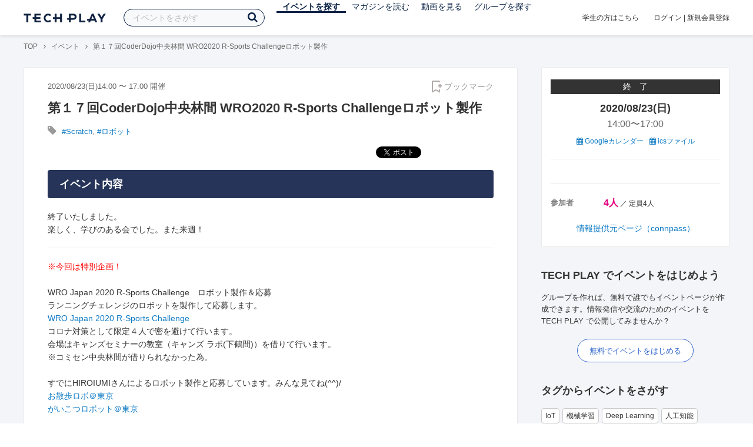

--- FILE ---
content_type: text/html; charset=UTF-8
request_url: https://techplay.jp/event/789398
body_size: 14609
content:
<!DOCTYPE html>
<html lang="ja">
<head>
    <meta charset="utf-8">
        <script>
    var dataLayer = dataLayer || [];
            dataLayer.push({ 'login': 'no', 'user_id': null });
    
    (function(w,d,s,l,i){w[l]=w[l]||[];w[l].push({'gtm.start':
        new Date().getTime(),event:'gtm.js'});var f=d.getElementsByTagName(s)[0],
        j=d.createElement(s),dl=l!='dataLayer'?'&l='+l:'';j.async=true;j.src=
        '//www.googletagmanager.com/gtm.js?id='+i+dl;f.parentNode.insertBefore(j,f);
    })(window,document,'script','dataLayer','GTM-K37XWQ');
</script>    <link rel="canonical" href="https://techplay.jp/event/789398" />

        
    <title>第１７回CoderDojo中央林間 WRO2020 R-Sports Challengeロボット製作｜IT勉強会・イベントならTECH PLAY［テックプレイ］</title>
    <meta name="author" content="TECH PLAY">
    <meta name="keywords" content="TECH PLAY,テックプレイ,IT勉強会,ITセミナー,ITイベント,エンジニア勉強会,技術勉強会,IT勉強会カレンダー">
    <meta name="description" content="2020/08/23（日）開催  終了いたしました。 楽しく、学びのある会でした。また来週！  ※今回は特別企画！ WRO Japan 2020 R-Sports Challenge ロボット製作＆応募 ランニングチェレンジのロボットを製作して応募します。 WRO Japan 2020 R-Sports Challenge コロナ対策として限定４人で密を避けて行います。 会場はキャンズセミナーの教室（キャンズ ラボ(下鶴間)）を...">
    <meta property="fb:app_id" content="703735426307641" />
    <meta property="og:type" content="article" />
    <meta property="og:title" content="第１７回CoderDojo中央林間 WRO2020 R-Sports Challengeロボット製作｜IT勉強会・イベントならTECH PLAY［テックプレイ］" />
    <meta property="og:description" content="2020/08/23（日）開催  終了いたしました。 楽しく、学びのある会でした。また来週！  ※今回は特別企画！ WRO Japan 2020 R-Sports Challenge ロボット製作＆応募 ランニングチェレンジのロボットを製作して応募します。 WRO Japan 2020 R-Sports Challenge コロナ対策として限定４人で密を避けて行います。 会場はキャンズセミナーの教室（キャンズ ラボ(下鶴間)）を..."/>
    <meta property="og:image" content="https://files.techplay.jp/ZXTC246WG/images/top/no_image.png" />
    <meta property="og:url" content="https://techplay.jp/event/789398" />
    <meta property="og:site_name" content="TECH PLAY" />
    <meta property="og:locale" content="ja_JP" />
    <meta name="twitter:card" content="summary_large_image">
    <meta name="twitter:site" content="@techplayjp">
    <meta name="twitter:title" content="第１７回CoderDojo中央林間 WRO2020 R-Sports Challengeロボット製作｜IT勉強会・イベントならTECH PLAY［テックプレイ］">
    <meta name="twitter:description" content="2020/08/23（日）開催  終了いたしました。 楽しく、学びのある会でした。また来週！  ※今回は特別企画！ WRO Japan 2020 R-Sports Challenge ロボット製作＆応募 ランニングチェレンジのロボットを製作して応募します。 WRO Japan 2020 R-Sports Challenge コロナ対策として限定４人で密を避けて行います。 会場はキャンズセミナーの教室（キャンズ ラボ(下鶴間)）を...">
    <meta name="twitter:image:src" content="https://files.techplay.jp/ZXTC246WG/images/top/no_image.png">

    
    <meta name="csrf-token" content="bq3Tie9gVYXolZlMGMqBlXUB1NQrlWl15l5H1UOB">
    <meta name="viewport" content="width=device-width, maximum-scale=1">
    <link rel="icon" type="image/x-icon" href="https://files.techplay.jp/ZXTC246WG/images/favicon.ico">
    <link rel="apple-touch-icon" sizes="144x144" href="https://files.techplay.jp/ZXTC246WG/images/icon/apple-touch-icon-144.png">
    <link rel="apple-touch-icon" sizes="152x152" href="https://files.techplay.jp/ZXTC246WG/images/icon/apple-touch-icon-152.png">
    <link rel="apple-touch-icon" sizes="180x180" href="https://files.techplay.jp/ZXTC246WG/images/icon/apple-touch-icon-180.png">
    <link rel="manifest" href="https://files.techplay.jp/ZXTC246WG/manifest.json">
    <link href="https://fonts.googleapis.com/css?family=Noto+Sans+JP:400,700&amp;subset=japanese" rel="stylesheet">
    <link rel="stylesheet" href="https://files.techplay.jp/ZXTC246WG/css/frontend.css">

    </head>
<body>
<noscript>
    <iframe src="//www.googletagmanager.com/ns.html?id=GTM-K37XWQ"
        height="0" width="0" style="display:none;visibility:hidden"></iframe>
</noscript><script>window.fbAsyncInit = function() {FB.init({appId:'703735426307641',xfbml:true,version:'v18.0'});};</script>
<script async defer crossorigin="anonymous" src="https://connect.facebook.net/ja_JP/sdk.js"></script>
<div class="wrap-body" id="mainContentArea">

<header id="js-pageheader" class="pageheader">
    <div class="pageheader-inner">
        <div class="pageheader-col">
            <div class="pageheader-logo">
                <a href="https://techplay.jp"><img src="https://files.techplay.jp/ZXTC246WG/images/logo.png" alt="TECH PLAY"></a>
            </div>
            <div class="pageheader-search">
    <form method="get" name="event" action="https://techplay.jp/event/search">
        <input id="kw_search" type="text" class="pageheader-search-input" name="keyword" autocomplete="off" placeholder="イベントをさがす" value="">
        <button id="searchBtn" class="pageheader-search-btn" type="submit">
            <i class="fa fa-search" aria-label="キーワード検索"></i>
        </button>
    </form>
    <div id="suggest" style="display: none;"></div>
    </div>
            <nav class="pageheader-nav">
                <ul class="pageheader-nav-list">
                    <li class="pageheader-dropdown pageheader-nav-current">
                        <a href="https://techplay.jp/event">イベントを探す</a>
                        <ul class="pageheader-dropdown-content">
                            <li class=""><a href="https://techplay.jp/event/today">本日開催のイベント</a></li>
                            <li class=""><a href="https://techplay.jp/event/tomorrow">明日開催のイベント</a></li>
                            <li class=""><a href="https://techplay.jp/ranking/future_event">ランキング</a></li>
                            <li class=""><a href="https://techplay.jp/calendar">カレンダー</a></li>
                        </ul>
                    </li>
                    <li class="pageheader-dropdown ">
                        <a href="https://techplay.jp/column">マガジンを読む</a>
                        <ul class="pageheader-dropdown-content">
                            <li class=""><a href="https://techplay.jp/column">マガジン</a></li>
                            <li class=""><a href="https://techplay.jp/blog">技術ブログ</a></li>
                            <li class=""><a href="https://techplay.jp/book">書籍</a></li>
                        </ul>
                    </li>
                    <li class="">
                        <a href="https://techplay.jp/video">動画を見る</a>
                    </li>
                    <li class="pageheader-dropdown ">
                        <a href="https://techplay.jp/community">グループを探す</a>
                        <ul class="pageheader-dropdown-content">
                            <li class=""><a href="https://techplay.jp/community_entry">グループを作る</a></li>
                            <li><a href="https://owner.techplay.jp" target="_blank">イベント作成・管理</a></li>
                        </ul>
                    </li>
                </ul>
            </nav>
        </div>
        <div class="pageheader-col">
            <div class="pageheader-student">
                <a href="https://techplay.jp/student">学生の方はこちら</a>
            </div>
                            <div class="pageheader-login">
                    <a href="https://techplay.jp/login">ログイン</a>  |  <a href="https://techplay.jp/user/signup">新規会員登録</a>
                </div>
                    </div>
    </div>
</header>
    
<div class="wrap-body-bg">
        <div class="breadcrumbs" role="navigation">
    <ul class="breadcrumbs-inner">
        <li class="breadcrumbs-item"><a href="https://techplay.jp">TOP</a></li>
                                    <li class="breadcrumbs-item"><a href="https://techplay.jp/event">イベント</a></li>
                            <li class="breadcrumbs-item">第１７回CoderDojo中央林間 WRO2020 R-Sports Challengeロボット製作</li>
    </ul>
</div>

<script type="application/ld+json">
{
    "@context": "https:\/\/schema.org",
    "@type": "BreadcrumbList",
    "itemListElement": [
        {
            "@type": "ListItem",
            "position": 1,
            "name": "TOP",
            "item": "https:\/\/techplay.jp"
        },
        {
            "@type": "ListItem",
            "position": 2,
            "name": "\u30a4\u30d9\u30f3\u30c8",
            "item": "https:\/\/techplay.jp\/event"
        },
        {
            "@type": "ListItem",
            "position": 3,
            "name": "\u7b2c\uff11\uff17\u56deCoderDojo\u4e2d\u592e\u6797\u9593 WRO2020 R-Sports Challenge\u30ed\u30dc\u30c3\u30c8\u88fd\u4f5c",
            "item": "https:\/\/techplay.jp\/event\/789398"
        }
    ]
}
</script>
    <div class="l-card l-card-medium-padding l-row l-row-between l-row-alignStart eventDetail">
        <div class="l-card-medium l-shrink" role="main">
            <article class="eventDetail-wrapper">
                                <div class="eventDetail-innerSpace">
                    <header class="eventDetail-header">
                        <h1 class="eventDetail-heading">第１７回CoderDojo中央林間 WRO2020 R-Sports Challengeロボット製作</h1>
                        <div class="d-flex justify-content-between align-items-center mB10">
                            <div class="fs13 cGY-3">
                                2020/08/23(日)14:00
                                                                    〜
                                                                            17:00
                                                                                                    開催
                            </div>
                            <a href="https://techplay.jp/login" class="bookmark-btn" data-is-text="true" title="ブックマーク">
        <span class="bookmark-icon"></span><span class="bookmark-text">ブックマーク</span>
    </a>
                        </div>
                                            </header>
                                            <div class="tags-text"><i class="fa fa-lg fa-tag"></i>
                                                            <a href="https://techplay.jp/event/tag/scratch" class="tags-item">#Scratch</a>,                                                             <a href="https://techplay.jp/event/tag/robot" class="tags-item">#ロボット</a>                                                    </div>
                                        
                    
                                                                
                    <div class="event-detail">

                        
                        <div class="body">
                            
                            
                                                                        <div class="social-icon-area social"></div>
                        
                            <h2>イベント内容</h2>
                            <section id="edited" class="text">
                                <div>

終了いたしました。<br>
楽しく、学びのある会でした。また来週！<br>
<hr>

<span style="color: #f00;">※今回は特別企画！</span><br><br>
WRO Japan 2020 R-Sports Challenge　ロボット製作＆応募<br>
ランニングチェレンジのロボットを製作して応募します。<br>
<a href="https://www.wroj.org/2020/rsports-2020" rel="nofollow">WRO Japan 2020 R-Sports Challenge</a><br>
コロナ対策として限定４人で密を避けて行います。<br>
会場はキャンズセミナーの教室（キャンズ ラボ(下鶴間)）を借りて行います。<br>
※コミセン中央林間が借りられなかった為。<br>

<br>

すでにHIROIUMIさんによるロボット製作と応募しています。みんな見てね(^^)/<br>
<a href="https://youtu.be/il2_hThiOUo" rel="nofollow">お散歩ロボ＠東京</a><br>
<a href="https://youtu.be/PynIt9XIoss" rel="nofollow">がいこつロボット＠東京</a>



<br>
<hr>
みんなのScratch作品が見れるよ！<br>
CoderDojo中央林間のScratch（スクラッチ）スタジオ<br>
<a href="https://scratch.mit.edu/studios/26641967/" rel="nofollow">https://scratch.mit.edu/studios/26641967/</a>
<br><br>
<hr>
メンターも募集しています！<br>
CoderDojo中央林間 笹沼へメールしてください。<br>
<a href="mailto:yamato_kanagawa.jp@coderdojo.com">yamato_kanagawa.jp@coderdojo.com</a>
<br><br>
※メンターの方々へ<br>
お仕事/ご家庭の事など優先してください。
無理せずご参加いただける場合は、
是非！ご参加のほど宜しくお願い致します。<br>
CoderDojo中央林間　笹沼
</div>
                            </section>
                            
                                                            <h2>注意事項</h2>
                                <div class="mB40 fs14">※ こちらのイベント情報は、外部サイトから取得した情報を掲載しています。<br>※ 掲載タイミングや更新頻度によっては、情報提供元ページの内容と差異が発生しますので予めご了承ください。<br>※ 最新情報の確認や参加申込手続き、イベントに関するお問い合わせ等は情報提供元ページにてお願いします。</div>
                            
                            
                                                    <div class="submit" id="v-event-detail-submit">
                                                                <a rel="nofollow" href="https://techplay.jp/event/join/789398" class="btn xl white" target="_blank">情報提供元ページ（connpass）へ</a>
                                    <div v-cloak>
    <v-modal
        :id="modalName"
        :name="modalName"
        width="900px"
        height="440px"
        :scrollable="false"
    >
    <div class="userRegister">
        <div>
            <h2 class="userRegister-heading userRegister-heading-center">新規会員登録</h2>
            <p class="userRegister-text userRegister-text-center">
                このイベントに申し込むには会員登録が必要です。<br>
                アカウント登録済みの方は<a href="https://techplay.jp/login">ログイン</a>してください。
            </p>
            <hr>
            <div class="userRegister-signIn">
                <ul class="userRegister-signIn-social">
                    <li class="userRegister-signIn-social-google">
                        <a href="https://techplay.jp/login/google">
                            <span class="fa fa-lg fa-fw fa-google" aria-hidden="true"></span>Googleで登録
                        </a>
                    </li>
                    <li class="userRegister-signIn-social-github">
                        <a href="https://techplay.jp/login/github">
                            <span class="fa fa-lg fa-fw fa-github" aria-hidden="true"></span>GitHubで登録
                        </a>
                    </li>
                    <li class="userRegister-signIn-social-mail">
                        <a href="https://techplay.jp/user/create">
                            <span class="fa fa-lg fa-fw fa-envelope-o" aria-hidden="true"></span>メールアドレスで登録
                        </a>
                    </li>
                </ul>
            </div>
            <hr>
            <div class="userRegister-text"><p>※ ソーシャルアカウントで登録するとログインが簡単に行えます。</p><p>※ 連携したソーシャルアカウントは、会員登録完了後にいつでも変更できます。</p></div>
        </div>
    </div>
    </v-modal>
</div>                            </div>
                                                        <div class="apilogo"><img src="https://files.techplay.jp/ZXTC246WG/images/top/apilogo_connpass.png" alt="connpass"></div>
                                                    
                        </div>
                    </div>
                                                                                                    </div>
            </article>
                        <section class="similarEvent">
    <h2 class="similarEvent-heading">関連するイベント</h2>
    <div class="l-card-main l-card-overflow similarEvent-inner">
                <article class="eventListSimple">
            <header class="eventListSimple-header">
                <h2 class="eventListSimple-heading">
                    <a href="https://techplay.jp/event/991415">フリースタイル系 CoderDojo in 松山#144</a>
                </h2>
                <div class="eventListSimple-info">
                    <div class="eventListSimple-info-inner">
                        <p>2026/01/25(日) 開催</p>
                                                <p class="eventListSimple-info-outside">Doorkeeper</p>
                                            </div>
                </div>
            </header>
            <div class="eventListSimple-body">
                <a href="https://techplay.jp/event/991415">
                    <img class="eventListSimple-thumbnail" src="https://doorkeeper.jp/rails/active_storage/representations/proxy/eyJfcmFpbHMiOnsibWVzc2FnZSI6IkJBaHBBNWVJQlE9PSIsImV4cCI6bnVsbCwicHVyIjoiYmxvYl9pZCJ9fQ==--67181d89664327405b0aa4ecb7c53784c39387f8/eyJfcmFpbHMiOnsibWVzc2FnZSI6IkJBaDdCem9MWm05eWJXRjBTU0lJWjJsbUJqb0dSVlE2RkhKbGMybDZaVjkwYjE5c2FXMXBkRnNIYVFMb0F6QT0iLCJleHAiOm51bGwsInB1ciI6InZhcmlhdGlvbiJ9fQ==--4820ae855ed20bc62482d169a6b46d9e3c2f570b/%E3%82%B3%E3%83%89%E3%83%A2%E3%83%8E%E3%82%A4%E3%83%90%E3%82%B7%E3%83%A7%E5%9C%B0%E5%9B%B3_.gif" alt="フリースタイル系 CoderDojo in 松山#144">
                </a>
            </div>
        </article>
                <article class="eventListSimple">
            <header class="eventListSimple-header">
                <h2 class="eventListSimple-heading">
                    <a href="https://techplay.jp/event/989746">第54回 バーチャル・サミット関西 in大阪</a>
                </h2>
                <div class="eventListSimple-info">
                    <div class="eventListSimple-info-inner">
                        <p>2026/01/30(金) 開催</p>
                                                <p class="eventListSimple-info-outside">Doorkeeper</p>
                                            </div>
                </div>
            </header>
            <div class="eventListSimple-body">
                <a href="https://techplay.jp/event/989746">
                    <img class="eventListSimple-thumbnail" src="https://files.techplay.jp/ZXTC246WG/images/top/no_image.png" alt="第54回 バーチャル・サミット関西 in大阪">
                </a>
            </div>
        </article>
                <article class="eventListSimple">
            <header class="eventListSimple-header">
                <h2 class="eventListSimple-heading">
                    <a href="https://techplay.jp/event/991378">子ども向けプログラミング道場：コーダー道場172回目@梅田</a>
                </h2>
                <div class="eventListSimple-info">
                    <div class="eventListSimple-info-inner">
                        <p>2026/03/21(土) 開催</p>
                                                <p class="eventListSimple-info-outside">Doorkeeper</p>
                                            </div>
                </div>
            </header>
            <div class="eventListSimple-body">
                <a href="https://techplay.jp/event/991378">
                    <img class="eventListSimple-thumbnail" src="https://doorkeeper.jp/rails/active_storage/representations/proxy/eyJfcmFpbHMiOnsibWVzc2FnZSI6IkJBaHBBM0NVQlE9PSIsImV4cCI6bnVsbCwicHVyIjoiYmxvYl9pZCJ9fQ==--12399e5dceaa3d3b2aaf670afd456a5cc3a9bf98/eyJfcmFpbHMiOnsibWVzc2FnZSI6IkJBaDdCem9MWm05eWJXRjBTU0lJU2xCSEJqb0dSVlE2RkhKbGMybDZaVjkwYjE5c2FXMXBkRnNIYVFMb0F6QT0iLCJleHAiOm51bGwsInB1ciI6InZhcmlhdGlvbiJ9fQ==--dd0974f87176961849b33baca8d2322dd3b304ea/E777C893-BDCA-474E-9784-DB8004155D47.JPG" alt="子ども向けプログラミング道場：コーダー道場172回目@梅田">
                </a>
            </div>
        </article>
            </div>
</section>
                        <section class="column-section" id="ga-tag-related-column">
        <h2 class="column-section-borderHeading">人気のマガジン</h2>
        <div class="l-card-main l-card-overflow column-section-inner">
                            <div class="column-section-list">
                    <h3 class="column-section-list-heading">
                        <a href="https://techplay.jp/column/577">JavaScriptをHTMLで使う方法</a>
                    </h3>
                    <a class="column-section-list-thumbnail" href="https://techplay.jp/column/577">
                        <img src="https://s3.techplay.jp/tp-images/column/1/7879c9fb85c9cea8fd4693a316da7090140fdb84.png?w=320" alt="JavaScriptをHTMLで使う方法">
                    </a>
                </div>
                            <div class="column-section-list">
                    <h3 class="column-section-list-heading">
                        <a href="https://techplay.jp/column/568">JavaScriptのfunctionを基本から解説</a>
                    </h3>
                    <a class="column-section-list-thumbnail" href="https://techplay.jp/column/568">
                        <img src="https://s3.techplay.jp/tp-images/column/1/0329ffa1a33d7b0e3e555a183cd41f2ef7d56902.png?w=320" alt="JavaScriptのfunctionを基本から解説">
                    </a>
                </div>
                            <div class="column-section-list">
                    <h3 class="column-section-list-heading">
                        <a href="https://techplay.jp/column/548">JavaScriptのsetTimeoutとsetIntervalを理解しマスターする</a>
                    </h3>
                    <a class="column-section-list-thumbnail" href="https://techplay.jp/column/548">
                        <img src="https://s3.techplay.jp/tp-images/column/1/e264417365aff764128c2325da2913fe72d964a5.jpg?w=320" alt="JavaScriptのsetTimeoutとsetIntervalを理解しマスターする">
                    </a>
                </div>
                            <div class="column-section-list">
                    <h3 class="column-section-list-heading">
                        <a href="https://techplay.jp/column/528">JavaScriptの基本である連想配列をマスターする</a>
                    </h3>
                    <a class="column-section-list-thumbnail" href="https://techplay.jp/column/528">
                        <img src="https://s3.techplay.jp/tp-images/column/1/949ac0ba00e40a9a218770599e65c9dcf1ce5e7b.jpg?w=320" alt="JavaScriptの基本である連想配列をマスターする">
                    </a>
                </div>
                            <div class="column-section-list">
                    <h3 class="column-section-list-heading">
                        <a href="https://techplay.jp/column/469">【JavaScript】if文を使った条件分岐の書き方</a>
                    </h3>
                    <a class="column-section-list-thumbnail" href="https://techplay.jp/column/469">
                        <img src="https://s3.techplay.jp/tp-images/column/1/ca06a2b639cf0ba2e184ae264c74276d9cb9663a.jpg?w=320" alt="【JavaScript】if文を使った条件分岐の書き方">
                    </a>
                </div>
                            <div class="column-section-list">
                    <h3 class="column-section-list-heading">
                        <a href="https://techplay.jp/column/298">アルゴリズムとは何か？アルゴリズムの意味を理解してもっと楽しく学ぼう！</a>
                    </h3>
                    <a class="column-section-list-thumbnail" href="https://techplay.jp/column/298">
                        <img src="https://s3.techplay.jp/tp-images/column/1/de6e940e55aaa9589d252133e1c6d2999f6251b0.png?w=320" alt="アルゴリズムとは何か？アルゴリズムの意味を理解してもっと楽しく学ぼう！">
                    </a>
                </div>
                    </div>
    </section>
        </div>
        <div class="l-card-right l-shrink eventAside" id="v-event-detail-attend">
    <div class="box eventAside-inner">
                    <div class="label-status label-status-end">終　了</div>
                        <time class="eventAside-day" datetime="2020-08-23">2020/08/23(日)</time>
        <div class="eventAside-time eventAside-time-row">
            <time datetime="14:00">14:00</time>〜
                        <time datetime="17:00">17:00</time>
                    </div>
        
        <ul class="eventAside-calendarList">
            <li>
                <a href="http://www.google.com/calendar/event?action=TEMPLATE&amp;text=%E7%AC%AC%EF%BC%91%EF%BC%97%E5%9B%9ECoderDojo%E4%B8%AD%E5%A4%AE%E6%9E%97%E9%96%93+WRO2020+R-Sports+Challenge%E3%83%AD%E3%83%9C%E3%83%83%E3%83%88%E8%A3%BD%E4%BD%9C&amp;details=https%3A%2F%2Ftechplay.jp%2Fevent%2F789398%3Futm_medium%3Dreferral%26utm_source%3Dgoogle_calendar%26utm_campaign%3Dgoogle_calendar&amp;location=CoderDojo%E4%B8%AD%E5%A4%AE%E6%9E%97%E9%96%93&amp;dates=20200823T050000Z%2F20200823T080000Z&amp;trp=false&amp;sprop=https%3A%2F%2Ftechplay.jp%2Fevent%2F789398%26sprop%3Dname%3Atechplay" target="_blank"><i class="fa fa-calendar" aria-hidden="true"></i> Googleカレンダー</a>
            </li>
            <li>
                <a href="https://techplay.jp/event/ics/789398"><i class="fa fa-calendar" aria-hidden="true"></i> icsファイル</a>
            </li>
        </ul>

        <dl class="eventAside-info">
            
                    </dl>

        
        
        
        
                <dl class="eventAside-info eventAside-info-row">
            <dt class="eventAside-info-title">参加者</dt>
            <dd class="eventAside-info-item">
                                    <em class="eventAside-info-caution">4人</em>
                    ／                                定員4人            </dd>
        </dl>
                    
                <p class="eventAside-outer">
                        <a rel="nofollow" href="https://techplay.jp/event/join/789398" target="_blank">情報提供元ページ（connpass）</a>
                    </p>
        
            </div>

        
    
        
        <div class="box" id="ga-side-community-entry">
    <div class="heading"><h2 class="title">TECH PLAY でイベントをはじめよう</h2></div>
    <div class="content">
        <p class="fs13">グループを作れば、無料で誰でもイベントページが作成できます。情報発信や交流のためのイベントをTECH PLAY で公開してみませんか？</p>
        <div class="mT20 text-center">
            <a class="btn-blue-line btn-blue-line-m btn-blue-line-w" href="https://techplay.jp/community_entry">無料でイベントをはじめる</a>
        </div>
    </div>
</div>

        
    <div class="box">
        <div class="heading"><h2 class="title">タグからイベントをさがす</h2></div>
        <div class="tags">
            <a class="tags-item" href="https://techplay.jp/event/tag/iot">IoT</a>
<a class="tags-item" href="https://techplay.jp/event/tag/machinelearning">機械学習</a>
<a class="tags-item" href="https://techplay.jp/event/tag/deeplearning">Deep Learning</a>
<a class="tags-item" href="https://techplay.jp/event/tag/ai">人工知能</a>
<a class="tags-item" href="https://techplay.jp/event/tag/devops">DevOps</a>
<a class="tags-item" href="https://techplay.jp/event/tag/desitalmarketing">デジタルマーケティング</a>
<a class="tags-item" href="https://techplay.jp/event/tag/bigdata">ビッグデータ</a>
<a class="tags-item" href="https://techplay.jp/event/tag/kubernetes">Kubernetes</a>
<a class="tags-item" href="https://techplay.jp/event/tag/python">Python</a>
<a class="tags-item" href="https://techplay.jp/event/tag/dataanalysis">データ分析</a>
        </div>
        <div class="jumpLink">
            <a href="https://techplay.jp/tag"><i class="fa fa-caret-right" aria-hidden="true"></i>タグ一覧からさがす</a>
        </div>
    </div>

        
                    <div class="box">
        <div class="heading"><h2 class="title">関連動画</h2></div>
        <div class="content">
                            <article class="video-related">
    <h2 class="video-related-heading">
        <a href="https://techplay.jp/video/378">トヨタの未来創生センターが挑む「現場で鍛える研究開発」の全容 自律移動ロボッ...</a>
    </h2>
    <a class="video-related-thumbnail video-play" href="https://techplay.jp/video/378">
        <img src="https://img.youtube.com/vi/XGvOB-Uehu4/default.jpg" alt="トヨタの未来創生センターが挑む「現場で鍛える研究開発」の全容 自律移動ロボット技術・画像認識・デジタルツインを活かした業務カイゼン事例 ～医療や建設の&quot;現場&quot;で働く人達をもっと楽にしたい！！～">
    </a>
</article>
                            <article class="video-related">
    <h2 class="video-related-heading">
        <a href="https://techplay.jp/video/49">TOYOTA Developers Night トヨタの「未来」を作る研究組織に迫る。 〜研究と実証...</a>
    </h2>
    <a class="video-related-thumbnail video-play" href="https://techplay.jp/video/49">
        <img src="https://img.youtube.com/vi/7PI6zoBHDFs/default.jpg" alt="TOYOTA Developers Night トヨタの「未来」を作る研究組織に迫る。 〜研究と実証をアジャイルに回す、数理データサイエンス＆ロボティクスを紹介〜">
    </a>
</article>
                            <article class="video-related">
    <h2 class="video-related-heading">
        <a href="https://techplay.jp/video/144">パナソニック コネクトがBlue Yonderと共創する未来 ～サイバーとフィジカルが連...</a>
    </h2>
    <a class="video-related-thumbnail video-play" href="https://techplay.jp/video/144">
        <img src="https://img.youtube.com/vi/Ig9WwxRvjW4/default.jpg" alt="パナソニック コネクトがBlue Yonderと共創する未来 ～サイバーとフィジカルが連携する「CPS技術」における研究開発現場のリアル～">
    </a>
</article>
                    </div>
    </div>
    
            <div class="box">
        <div class="focusedEvent">
            <div class="heading"><h2>注目のイベント</h2></div>
            <div class="content">
                <div class="event-card-list">
                                    <div class="event-card" data-ad-inview="event_detail/events/990001">
                        <div class="event-card-inner">
                            <header class="event-card-header">
                                <div class="event-card-title">
                                    <a href="https://techplay.jp/ad/event_detail/events/990001">デジタルで&quot;稼げるまち&quot;をどうアップデートする！？―産学トップランナーと語る「小倉デジタル城下町大作戦」【KITAKYUSHU Tech 2025 Day３】</a>
                                </div>
                            </header>
                            <div class="event-card-info">
                                2026/02/13(金) 開催
                            </div>
                        </div>
                        <a href="https://techplay.jp/ad/event_detail/events/990001" class="event-card-thumbnail" style="background-image: url(https://s3.techplay.jp/tp-images/event/f0fbfc665ce3184a3f6df24271c649fb74fd7341.jpg?w=600)" title="デジタルで&quot;稼げるまち&quot;をどうアップデートする！？―産学トップランナーと語る「小倉デジタル城下町大作戦」【KITAKYUSHU Tech 2025 Day３】"></a>
                    </div>
                                    <div class="event-card" data-ad-inview="event_detail/events/990905">
                        <div class="event-card-inner">
                            <header class="event-card-header">
                                <div class="event-card-title">
                                    <a href="https://techplay.jp/ad/event_detail/events/990905">【ログラス／日本経済新聞社／エニグモ】TECH PLAY ProductManagement Conference#2 ～AI時代に再定義されるPdMの役割～</a>
                                </div>
                            </header>
                            <div class="event-card-info">
                                2026/02/05(木) 開催
                            </div>
                        </div>
                        <a href="https://techplay.jp/ad/event_detail/events/990905" class="event-card-thumbnail" style="background-image: url(https://s3.techplay.jp/tp-images/event/d8ae2da3fdcbaf2b87d07f0e7aea8863f691f61d.jpg?w=600)" title="【ログラス／日本経済新聞社／エニグモ】TECH PLAY ProductManagement Conference#2 ～AI時代に再定義されるPdMの役割～"></a>
                    </div>
                                </div>
            </div>
        </div>
    </div>
    
        
        <div class="box">
    <div class="randomBanner">
        <a href="https://techplay.jp/community_group/tug" target="_blank">
            <img src="https://s3.techplay.jp/tp-images/event/1/WgjTxmFHZkAqMj9l1AEXAMJxxQBDu73UBflDyX8m.png?w=600" alt="Tableau ユーザー会">
        </a>
        <a class="mT10" href="https://techplay.jp/community_group/snowflake_users" target="_blank">
            <img src="https://s3.techplay.jp/tp-images/event/1/RHEL9hy7zRTw6F9lVwqPkQnL2x36v8NZR42zIpxQ.png?w=600" alt="Snowflake ユーザー会">
        </a>
        <a class="mT10" href="https://techplay.jp/community_group/canva_village" target="_blank">
            <img src="https://s3.techplay.jp/tp-images/event/1/IwhJbMs2N7GqkcofAniVkBbL9KdxzDZCQBNzaROH.png?w=600" alt="Canva Village">
        </a>
    </div>
</div>

    <div v-cloak>
    <v-modal
        :id="modalName"
        :name="modalName"
        width="900px"
        height="440px"
        :scrollable="false"
    >
    <div class="userRegister">
        <div>
            <h2 class="userRegister-heading userRegister-heading-center">新規会員登録</h2>
            <p class="userRegister-text userRegister-text-center">
                このイベントに申し込むには会員登録が必要です。<br>
                アカウント登録済みの方は<a href="https://techplay.jp/login">ログイン</a>してください。
            </p>
            <hr>
            <div class="userRegister-signIn">
                <ul class="userRegister-signIn-social">
                    <li class="userRegister-signIn-social-google">
                        <a href="https://techplay.jp/login/google">
                            <span class="fa fa-lg fa-fw fa-google" aria-hidden="true"></span>Googleで登録
                        </a>
                    </li>
                    <li class="userRegister-signIn-social-github">
                        <a href="https://techplay.jp/login/github">
                            <span class="fa fa-lg fa-fw fa-github" aria-hidden="true"></span>GitHubで登録
                        </a>
                    </li>
                    <li class="userRegister-signIn-social-mail">
                        <a href="https://techplay.jp/user/create">
                            <span class="fa fa-lg fa-fw fa-envelope-o" aria-hidden="true"></span>メールアドレスで登録
                        </a>
                    </li>
                </ul>
            </div>
            <hr>
            <div class="userRegister-text"><p>※ ソーシャルアカウントで登録するとログインが簡単に行えます。</p><p>※ 連携したソーシャルアカウントは、会員登録完了後にいつでも変更できます。</p></div>
        </div>
    </div>
    </v-modal>
</div></div>    </div>
                    <aside class="featuredTagArea">
    <header class="featuredTagArea-header">
        <h2 class="featuredTagArea-heading">注目のタグ</h2>
    </header>
    <div class="featuredTagArea-main tags">
        <a class="tags-item" href="https://techplay.jp/tag/go">Go</a>
<a class="tags-item" href="https://techplay.jp/tag/deeplearning">Deep Learning</a>
<a class="tags-item" href="https://techplay.jp/tag/kubernetes">Kubernetes</a>
<a class="tags-item" href="https://techplay.jp/tag/python">Python</a>
<a class="tags-item" href="https://techplay.jp/tag/vr">VR</a>
<a class="tags-item" href="https://techplay.jp/tag/devops">DevOps</a>
<a class="tags-item" href="https://techplay.jp/tag/ai">人工知能</a>
<a class="tags-item" href="https://techplay.jp/tag/aws">AWS</a>
<a class="tags-item" href="https://techplay.jp/tag/javascript">JavaScript</a>
<a class="tags-item" href="https://techplay.jp/tag/machinelearning">機械学習</a>
        <a class="tags-item" href="https://techplay.jp/tag"><i class="fa fa-list-ul" aria-hidden="true"></i> タグ一覧からさがす</a>
    </div>
</aside>
</div>

<div id="footerArea">
        <footer class="pageFooter">
                <div class="pageFooter-menu">
    <div class="pageFooter-menu-inner">
        <section class="pageFooter-menu-col">
            <h4 class="pageFooter-menu-title">CONTENTS</h4>
            <ul class="pageFooter-menu-content">
                <li><a href="https://techplay.jp/event">イベント</a></li>
                <li><a href="https://techplay.jp/calendar">カレンダー</a></li>
                <li><a href="https://techplay.jp/column">マガジン</a></li>
                <li><a href="https://techplay.jp/blog">技術ブログ</a></li>
                <li><a href="https://techplay.jp/video">動画</a></li>
                <li><a href="https://techplay.jp/book">書籍</a></li>
                <li><a href="https://techplay.jp/community">グループ</a></li>
                <li><a href="https://techplay.jp/ranking/future_event">ランキング</a></li>
                <li><a href="https://techplay.jp/tag">タグ一覧</a></li>
            </ul>
        </section>
        <section class="pageFooter-menu-col">
            <h4 class="pageFooter-menu-title">TECH PLAY BUSINESS</h4>
            <ul class="pageFooter-menu-content">
                <li><a href="https://business.techplay.jp?utm_campaign=FY24_BRD_Link_TECHPLAYtoBUSINESS&amp;utm_source=techplay&amp;utm_medium=referral&amp;utm_content=footer" target="_blank">TECH PLAY BUSINESSとは？</a></li>
                <li><a href="https://business.techplay.jp/recruit?utm_campaign=FY24_BRD_Link_TECHPLAYtoBUSINESS&amp;utm_source=techplay&amp;utm_medium=referral&amp;utm_content=footer" target="_blank">エンジニア採用</a></li>
                <li><a href="https://business.techplay.jp/academy?utm_campaign=FY24_BRD_Link_TECHPLAYtoBUSINESS&amp;utm_source=techplay&amp;utm_medium=referral&amp;utm_content=footer" target="_blank">DX / デジタル人材育成</a></li>
                <li><a href="https://business.techplay.jp/engineer-bootcamp?utm_campaign=FY24_BRD_Link_TECHPLAYtoBUSINESS&amp;utm_source=techplay&amp;utm_medium=referral&amp;utm_content=footer" target="_blank">エンジニア育成</a></li>
                <li><a href="https://info.techplay.jp/document_mediaguide?utm_campaign=FY24_BRD_LP_TECHPLAYmediaguide&amp;utm_source=techplay&amp;utm_medium=referral&amp;utm_content=footer" target="_blank">広告掲載</a></li>
            </ul>
        </section>
        <section class="pageFooter-menu-col">
            <h4 class="pageFooter-menu-title">ABOUT</h4>
            <ul class="pageFooter-menu-content">
                <li><a href="https://techplay.jp/about">TECH PLAYとは？</a></li>
                <li><a href="https://techplay.jp/information">お知らせ</a></li>
                <li><a href="https://techplay.jp/company">運営会社</a></li>
                <li><a href="https://techplay.jp/faq">よくある質問</a></li>
                <li><a href="https://techplay.jp/community_entry">イベントをはじめる</a></li>
                <li><a href="https://owner.techplay.jp" target="_blank">イベント管理</a></li>
                            </ul>
        </section>
        <section class="pageFooter-menu-col">
            <h4 class="pageFooter-menu-title">POLICY</h4>
            <ul class="pageFooter-menu-content">
                <li><a href="https://techplay.jp/terms_of_use">TECH PLAY サービスユーザー利用規約</a></li>
                <li><a href="https://techplay.jp/privacy">個人情報の取扱いについて</a></li>
                <li><a href="https://techplay.jp/asct">特定商取引に関する法律に基づく表示</a></li>
                <li><a href="https://persol-innovation.co.jp/policy/cookie/">パーソナルデータの外部送信について</a></li>
            </ul>
        </section>
    </div>
</div>
                <div class="pageFooter-info">
    <div class="pageFooter-info-inner">
        <p class="pageFooter-info-copyright"><small>(c) 2026 PERSOL INNOVATION CO., LTD.</small></p>
        <ul class="pageFooter-info-sns">
            <li>
                <a class="pageFooter-info-sns-twitter" href="https://x.com/techplayjp" title="X" target="_blank">
                    <i class="fa fa-twitter" aria-hidden="true"></i>
                </a>
            </li>
            <li>
                <a class="pageFooter-info-sns-facebook" href="https://www.facebook.com/285819165154880" title="Facebookページ" target="_blank">
                    <i class="fa fa-facebook" aria-hidden="true"></i>
                </a>
            </li>
            <li>
                <a class="pageFooter-info-sns-youtube" href="https://www.youtube.com/@techplay4535/videos" title="YouTube" target="_blank">
                    <i class="fa fa-youtube-play" aria-hidden="true"></i>
                </a>
            </li>
            <li>
                <a class="pageFooter-info-sns-rss" href="https://rss.techplay.jp/event/w3c-rss-format/rss.xml" title="新規イベントFeed" target="_blank">
                    <i class="fa fa-rss" aria-hidden="true"></i>
                </a>
            </li>
        </ul>
    </div>
</div>
    </footer>
</div>

</div>
<div id="js-flash-msg-area" class="flashMessageArea"></div>
<script src="https://files.techplay.jp/ZXTC246WG/js/frontend.js" crossorigin="anonymous"></script>
<script>
            (function() {
                        var suggestList = [".NET","3D","A\/B\u30c6\u30b9\u30c8","A2A","Adobe XD","Alexa","Alibaba Cloud","Anaconda","Android","Android Studio","Angular","Ansible","Apache","Apache Spark","API","AR","Arduino","Atom","AWS","Azure","Babel","bash","BioTech","Blender","Bot","C#","C++","CAD","CAE","CakePHP","Canva","CDN","CentOS","ChatGPT","ChatOps","CI\/CD","Cisco","CivicTech","Claude Code","Cline","CMS","COBOL","CRM","CS","CSS","Cursor","CX","Cypress","C\u8a00\u8a9e","Dart","Datadog","Deep Learning","DevOps","Django","DNS","Docker","Drupal","DX","Eclipse","EdTech","EFO","Elasticsearch","Electron","Elixir","Elm","Emacs","Embulk","Erlang","ERP","Ethereum","FaaS","Figma","Fintech","Firebase","Flask","Flutter","FoodTech","FPGA","GA4","GIS","Git","GitHub","GitHub Copilot","Go","Google Analytics","Google Apps Script","Google BigQuery","Google Cloud","Google Colab","Google Workspace","GPU","GraphQL","Hadoop","Haskell","HealthTech","Heroku","HoloLens","HR\u30c6\u30af\u30ce\u30ed\u30b8\u30fc","HTML","Hyper-V","IaaS","IaC","IBM Cloud","IDaaS","IDE","iOS","IoT","Java","JavaScript","Jenkins","Jest","jQuery","Julia","Jupyter","Kaggle","Kibana","kintone","Kotlin","Kubernetes","LangChain","Laravel","Linux","Lisp","Looker","LPO","LT\uff08\u30e9\u30a4\u30c8\u30cb\u30f3\u30b0\u30c8\u30fc\u30af\uff09","MaaS","Mackerel","macOS","MCP","MeCab","Meetup","micro:bit","Microservices","MLOps","MongoDB","MR","MySQL","NestJS","New Relic","Next.js","NFC","NFT","Nginx","Node-RED","Node.js","NoSQL","Nuxt.js","OAuth","Objective-C","Oculus","OpenShift","OpenStreetMap","Oracle","OSS","OWASP","PaaS","PayPal","Perl","PHP","Playwright","PostgreSQL","Power Apps","Power BI","PowerShell","PWA","Python","Qlik","R","RAG","Raspberry Pi","React","Redis","Redmine","Redux","Remix","RESAS","RPA","Ruby","Ruby on Rails","Rust","SaaS","Salesforce","SAP","Sass","Scala","Scratch","SDGs","Selenium","SEO","Serverless","Shell","Sketch","Snowflake","Solr","Spine","SportTech","SpriteStudio","SQL","SQLite","SQLServer","SRE","Sublime Text","Swift","Tableau","TDD","TensorFlow","Terraform","Transformers","Treasure Data","TypeScript","Ubuntu","UI\u30c7\u30b6\u30a4\u30f3","Unity","Unreal Engine","UX","Vagrant","Vim","VirtualBox","Visual Basic","Visual Studio","VMware","VR","Vue.js","VUI","web3","webpack","WebRTC","Web\u30c7\u30b6\u30a4\u30f3","Web\u30de\u30fc\u30b1\u30c6\u30a3\u30f3\u30b0","Windows","Windows Server","Wireshark","WordPress","XAI","Xamarin","Xcode","Zabbix","\u30a2\u30fc\u30ad\u30c6\u30af\u30c1\u30e3","\u30a2\u30a4\u30c7\u30a2\u30bd\u30f3","\u30a2\u30af\u30bb\u30b7\u30d3\u30ea\u30c6\u30a3","\u30a2\u30af\u30bb\u30b9\u89e3\u6790","\u30a2\u30b8\u30e3\u30a4\u30eb","\u30a2\u30bb\u30f3\u30d6\u30e9","\u30a2\u30c9\u30c6\u30af","\u30a2\u30eb\u30b4\u30ea\u30ba\u30e0","\u30a4\u30f3\u30d5\u30e9","\u30a8\u30cd\u30eb\u30ae\u30fc","\u30aa\u30fc\u30d7\u30f3\u30a4\u30ce\u30d9\u30fc\u30b7\u30e7\u30f3","\u30aa\u30fc\u30d7\u30f3\u30c7\u30fc\u30bf","\u30aa\u30e0\u30cb\u30c1\u30e3\u30cd\u30eb","\u30aa\u30f3\u30d7\u30ec\u30df\u30b9","\u30ad\u30c3\u30ba","\u30ad\u30e3\u30ea\u30a2","\u30b0\u30e9\u30d5\u30a3\u30c3\u30af\u30c7\u30b6\u30a4\u30f3","\u30b0\u30ed\u30fc\u30b9\u30cf\u30c3\u30af","\u30b2\u30fc\u30e0","\u30b3\u30fc\u30c9\u30ea\u30fc\u30c7\u30a3\u30f3\u30b0","\u30b3\u30f3\u30b5\u30eb\u30c6\u30a3\u30f3\u30b0","\u30b3\u30f3\u30c6\u30b9\u30c8","\u30b5\u30fc\u30d0\u30fc\u30b5\u30a4\u30c9","\u30b9\u30af\u30fc\u30eb","\u30b9\u30af\u30e9\u30e0","\u30b9\u30bf\u30fc\u30c8\u30a2\u30c3\u30d7","\u30b9\u30de\u30fc\u30c8\u30b9\u30d4\u30fc\u30ab\u30fc","\u30bb\u30ad\u30e5\u30ea\u30c6\u30a3","\u30bd\u30d5\u30c8\u30a6\u30a7\u30a2\u30c6\u30b9\u30c8","\u30c1\u30fc\u30e0\u30d3\u30eb\u30c7\u30a3\u30f3\u30b0","\u30c7\u30fc\u30bf\u30b5\u30a4\u30a8\u30f3\u30b9","\u30c7\u30fc\u30bf\u30d9\u30fc\u30b9","\u30c7\u30fc\u30bf\u30de\u30a4\u30cb\u30f3\u30b0","\u30c7\u30fc\u30bf\u5206\u6790","\u30c7\u30b8\u30bf\u30eb\u30de\u30fc\u30b1\u30c6\u30a3\u30f3\u30b0","\u30c6\u30b9\u30c8","\u30c9\u30e1\u30a4\u30f3\u99c6\u52d5","\u30c9\u30ed\u30fc\u30f3","\u30cd\u30c3\u30c8\u30ef\u30fc\u30af","\u30ce\u30fc\u30b3\u30fc\u30c9\/\u30ed\u30fc\u30b3\u30fc\u30c9","\u30cf\u30fc\u30c9\u30a6\u30a7\u30a2","\u30cf\u30c3\u30ab\u30bd\u30f3","\u30cf\u30f3\u30ba\u30aa\u30f3","\u30d3\u30c3\u30b0\u30c7\u30fc\u30bf","\u30d7\u30ed\u30b0\u30e9\u30df\u30f3\u30b0","\u30d7\u30ed\u30b8\u30a7\u30af\u30c8\u30de\u30cd\u30b8\u30e1\u30f3\u30c8","\u30d7\u30ed\u30c0\u30af\u30c8\u30de\u30cd\u30b8\u30e1\u30f3\u30c8","\u30d6\u30ed\u30c3\u30af\u30c1\u30a7\u30fc\u30f3","\u30d7\u30ed\u30c8\u30bf\u30a4\u30d4\u30f3\u30b0","\u30d5\u30ed\u30f3\u30c8\u30a8\u30f3\u30c9","\u30de\u30fc\u30b1\u30c6\u30a3\u30f3\u30b0\u30aa\u30fc\u30c8\u30e1\u30fc\u30b7\u30e7\u30f3","\u30e1\u30bf\u30d0\u30fc\u30b9","\u3082\u304f\u3082\u304f\u4f1a","\u30e2\u30d3\u30ea\u30c6\u30a3","\u30e6\u30fc\u30b6\u30d3\u30ea\u30c6\u30a3","\u30e9\u30a4\u30d5\u30b9\u30bf\u30a4\u30eb","\u30ed\u30dc\u30c3\u30c8","\u30ef\u30fc\u30af\u30b7\u30e7\u30c3\u30d7","\u30ef\u30fc\u30af\u30b9\u30bf\u30a4\u30eb","\u4e0d\u52d5\u7523\u30c6\u30c3\u30af","\u4eba\u5de5\u77e5\u80fd","\u521d\u5fc3\u8005","\u534a\u5c0e\u4f53","\u54c1\u8cea\u7ba1\u7406","\u5927\u898f\u6a21\u8a00\u8a9e\u30e2\u30c7\u30eb\uff08LLM\uff09","\u5973\u5b50\u90e8","\u5b66\u751f","\u5f62\u614b\u7d20\u89e3\u6790","\u60c5\u5831\u5171\u6709\u30c4\u30fc\u30eb","\u6570\u5b66","\u6a5f\u68b0\u5b66\u7fd2","\u751f\u6210AI","\u7ba1\u7406\u30c4\u30fc\u30eb","\u7d44\u307f\u8fbc\u307f","\u7d71\u8a08","\u81ea\u7136\u8a00\u8a9e\u51e6\u7406","\u8a2d\u8a08","\u8aad\u66f8\u4f1a","\u91cf\u5b50\u30b3\u30f3\u30d4\u30e5\u30fc\u30bf","\u958b\u767a\u30d7\u30ed\u30bb\u30b9","\u96fb\u5b50\u5de5\u4f5c"];
                        var start = function(){new Suggest.Local("kw_search", "suggest", suggestList);};
            window.addEventListener ?
            window.addEventListener('load', start, false) :
            window.attachEvent('onload', start);

            $('#kw_search')
                .focus(function(){
                    $('.pageheader-search-balloon').attr('aria-expanded', 'true');
                }).blur(function(){
                    $('.pageheader-search-balloon').attr('aria-expanded', 'false');
                })
                .on('input', function() {
                    if ($(this).val()) {
                        $('.pageheader-search-balloon').attr('aria-expanded', 'false');
                    } else {
                        $('.pageheader-search-balloon').attr('aria-expanded', 'true');
                    }
                });
        })();
    
    
    
        </script>
<script>
    
    $('.join-user').find('img').error(function() {
        $(this).attr('src', 'https://files.techplay.jp/ZXTC246WG/images/top/photo_none_b.png');
    });

        
    
    
    $('#js-column-popUp').removeClass('eventDetail-column-popUp-hide');

    $('#js-column-close').on('click', function() {
        $('#js-column-popUp').fadeOut('fast');
    });
</script>
<script>
(function() {
    !function(d,s,id){var js,fjs=d.getElementsByTagName(s)[0],p=/^http:/.test(d.location)?"http":"https";if(!d.getElementById(id)){js=d.createElement(s);js.id=id;js.async=true;js.src=p+"://platform.twitter.com/widgets.js";fjs.parentNode.insertBefore(js,fjs);}}(document, "script", "twitter-wjs");
})();

(function() {
    let hatenajs = document.createElement('script');
    hatenajs.type = 'text/javascript';
    hatenajs.async = !0;
    hatenajs.charset = 'utf-8';
    hatenajs.src = 'https://b.st-hatena.com/js/bookmark_button.js';
    let t = document.getElementsByTagName('script')[0];
    t.parentNode.insertBefore(hatenajs,t);
})();

var twitter = '<div class="social-icon"><a href="http://x.com/share?url=https%3A%2F%2Ftechplay.jp%2Fevent%2F789398%3Futm_source%3Devent_789398%26utm_medium%3Dsocial%26utm_campaign%3Dfeed%26utm_content%3Dtw0%26tp%3D1&amp;text=%E7%AC%AC%EF%BC%91%EF%BC%97%E5%9B%9ECoderDojo%E4%B8%AD%E5%A4%AE%E6%9E%97%E9%96%93+WRO2020+R-Sports+Challenge%E3%83%AD%E3%83%9C%E3%83%83%E3%83%88%E8%A3%BD%E4%BD%9C&amp;hashtags=Scratch,ロボット" class="twitter-share-button" data-lang="ja" title="ツイート"></a></div>';

var facebook = '<div class="fb-share-button social-icon" data-href="https://techplay.jp/event/789398" data-layout="button"></div>';

var hatena = '<div class="social-icon"><a href="http://b.hatena.ne.jp/entry/s/techplay.jp/event/789398" class="hatena-bookmark-button" data-hatena-bookmark-title="第１７回CoderDojo中央林間 WRO2020 R-Sports Challengeロボット製作" data-hatena-bookmark-layout="basic-label-counter" data-hatena-bookmark-lang="ja" title="このエントリーをはてなブックマークに追加"><img src="https://b.st-hatena.com/images/entry-button/button-only@2x.png" alt="このエントリーをはてなブックマークに追加" width="20" height="20" style="border: none;" /></a></div>';

var snsBtn = twitter + facebook + hatena;
[].forEach.call(document.querySelectorAll('.social-icon-area'), elm => elm.innerHTML = snsBtn);
</script>
<script defer="defer" src="https://files.techplay.jp/ZXTC246WG/js/pc/event/detail.js"></script>

</body>
</html>
